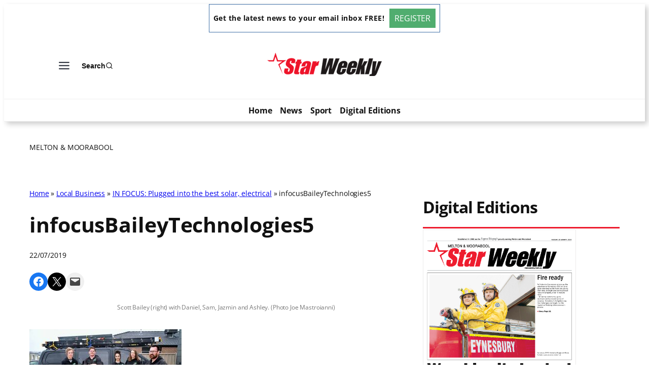

--- FILE ---
content_type: text/html; charset=utf-8
request_url: https://www.google.com/recaptcha/api2/aframe
body_size: 267
content:
<!DOCTYPE HTML><html><head><meta http-equiv="content-type" content="text/html; charset=UTF-8"></head><body><script nonce="luP6AJYr0a5wnsOIDAPHZw">/** Anti-fraud and anti-abuse applications only. See google.com/recaptcha */ try{var clients={'sodar':'https://pagead2.googlesyndication.com/pagead/sodar?'};window.addEventListener("message",function(a){try{if(a.source===window.parent){var b=JSON.parse(a.data);var c=clients[b['id']];if(c){var d=document.createElement('img');d.src=c+b['params']+'&rc='+(localStorage.getItem("rc::a")?sessionStorage.getItem("rc::b"):"");window.document.body.appendChild(d);sessionStorage.setItem("rc::e",parseInt(sessionStorage.getItem("rc::e")||0)+1);localStorage.setItem("rc::h",'1769228466433');}}}catch(b){}});window.parent.postMessage("_grecaptcha_ready", "*");}catch(b){}</script></body></html>